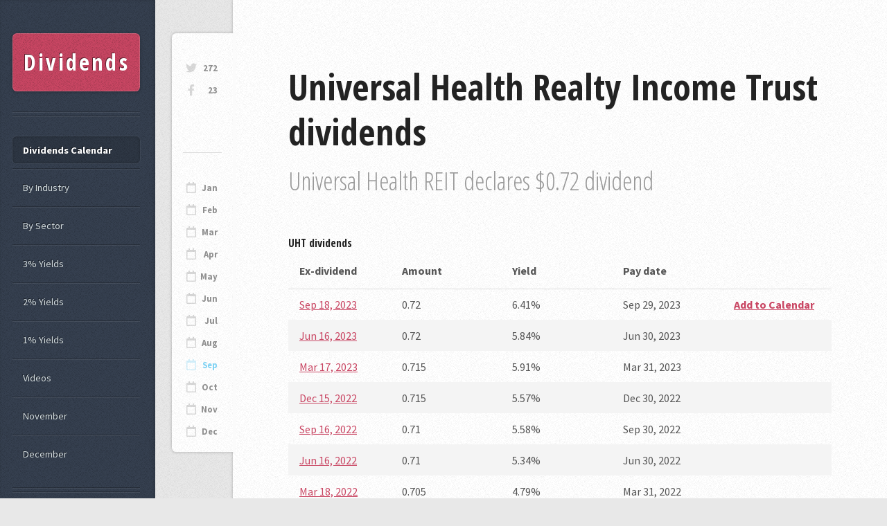

--- FILE ---
content_type: text/html; charset=utf-8
request_url: https://dividends.earningsahead.com/dividend-symbol/uht/
body_size: 2248
content:
<!DOCTYPE HTML><html><head><title>UHT - Universal Health Realty Income Trust - Dividends Data</title><meta charset="utf-8" /><meta name="viewport" content="width=device-width, initial-scale=1, user-scalable=no" /><link rel="stylesheet" href="https://earningsahead.com/static/css/fontawesome-all.min.css" /><link rel="stylesheet" href="https://fonts.googleapis.com/css?family=Source+Sans+Pro:400,400italic,700|Open+Sans+Condensed:300,700" /><link rel="stylesheet" href="/static/css/dividends2.css" /><link rel="stylesheet" href="/static/css/dividends-ea.css" /><script> (function(i,s,o,g,r,a,m){i['GoogleAnalyticsObject']=r;i[r]=i[r]||function(){ (i[r].q=i[r].q||[]).push(arguments)},i[r].l=1*new Date();a=s.createElement(o), m=s.getElementsByTagName(o)[0];a.async=1;a.src=g;m.parentNode.insertBefore(a,m) })(window,document,'script','https://www.google-analytics.com/analytics.js','ga'); ga('create', 'UA-91613312-3', 'auto'); ga('send', 'pageview');</script></head><body class="is-preload"><!-- Content --><div id="content"><div class="inner"><!-- Post --><article class="box post post-excerpt"><header><h2>Universal Health Realty Income Trust dividends</h2><p style="max-width: 800px;" >Universal Health REIT declares $0.72 dividend</p></header><div class="info"><ul class="stats"><li><a target="_blank" rel="nofollow" href="https://twitter.com/dividends_ea" class="icon brands fa-twitter">272</a></li><li><a target="_blank" rel="nofollow" href="https://www.facebook.com/Dividends-Tracker-105101087817504/" class="icon brands fa-facebook-f">23</a></li></ul><br /><br /><ul class="stats"><li> <hr /> </li><li><a href="/dividend-symbol/2023/january/" class="icon fa-calendar" >Jan</a></li><li><a href="/dividend-symbol/2023/february/" class="icon fa-calendar" >Feb</a></li><li><a href="/dividend-symbol/2023/march/" class="icon fa-calendar" >Mar</a></li><li><a href="/dividend-symbol/2023/april/" class="icon fa-calendar" >Apr</a></li><li><a href="/dividend-symbol/2023/may/" class="icon fa-calendar" >May</a></li><li><a href="/dividend-symbol/2023/june/" class="icon fa-calendar" >Jun</a></li><li><a href="/dividend-symbol/2023/july/" class="icon fa-calendar" >Jul</a></li><li><a href="/dividend-symbol/2023/august/" class="icon fa-calendar" >Aug</a></li><li><a href="/dividend-symbol/2023/september/" class="icon fa-calendar" style="color:#00A8EA;" >Sep</a></li><li><a href="/dividend-symbol/2023/october/" class="icon fa-calendar" >Oct</a></li><li><a href="/dividend-symbol/2023/november/" class="icon fa-calendar" >Nov</a></li><li><a href="/dividend-symbol/2023/december/" class="icon fa-calendar" >Dec</a></li></ul></div><h3><b>UHT</b> dividends</h3><table border="1" cellspacing="0" cellpadding="2" class="divi_table cyan"><thead><tr><th style="width: 60px; word-wrap: break-word;">Ex-dividend</th><th>Amount</th><th>Yield</th><th>Pay date</th><th style="width: 60px; word-wrap: break-word;"></th></tr></thead><tr><td align="left" style="width: 60px; word-wrap: break-word;"><a href="/dividend-symbol/2023/september/18/">Sep 18, 2023</a></td><td align="left" width="100">0.72</td><td align="left" width="100">6.41%</td><td align="left" width="100">Sep 29, 2023</td><td align="left" width="70"><b><a href="https://calendar.google.com/calendar/event?action=TEMPLATE&text=UHT dividend&dates=20230918T210000Z/20230918T213000Z&details=UHT+Ex-dividend%0D%0AMore+details+at+https%3A%2F%2Fdividends.earningsahead.com%2Fdividend-symbol%2Fuht%2F&location=https://dividends.earningsahead.com/dividend-symbol/uht/" title="Add to calendar">Add to Calendar</a></b></td></tr><tr><td align="left" style="width: 60px; word-wrap: break-word;"><a href="/dividend-symbol/2023/june/16/">Jun 16, 2023</a></td><td align="left" width="100">0.72</td><td align="left" width="100">5.84%</td><td align="left" width="100">Jun 30, 2023</td><td align="left" width="70"></td></tr><tr><td align="left" style="width: 60px; word-wrap: break-word;"><a href="/dividend-symbol/2023/march/17/">Mar 17, 2023</a></td><td align="left" width="100">0.715</td><td align="left" width="100">5.91%</td><td align="left" width="100">Mar 31, 2023</td><td align="left" width="70"></td></tr><tr><td align="left" style="width: 60px; word-wrap: break-word;"><a href="/dividend-symbol/2022/december/15/">Dec 15, 2022</a></td><td align="left" width="100">0.715</td><td align="left" width="100">5.57%</td><td align="left" width="100">Dec 30, 2022</td><td align="left" width="70"></td></tr><tr><td align="left" style="width: 60px; word-wrap: break-word;"><a href="/dividend-symbol/2022/september/16/">Sep 16, 2022</a></td><td align="left" width="100">0.71</td><td align="left" width="100">5.58%</td><td align="left" width="100">Sep 30, 2022</td><td align="left" width="70"></td></tr><tr><td align="left" style="width: 60px; word-wrap: break-word;"><a href="/dividend-symbol/2022/june/16/">Jun 16, 2022</a></td><td align="left" width="100">0.71</td><td align="left" width="100">5.34%</td><td align="left" width="100">Jun 30, 2022</td><td align="left" width="70"></td></tr><tr><td align="left" style="width: 60px; word-wrap: break-word;"><a href="/dividend-symbol/2022/march/18/">Mar 18, 2022</a></td><td align="left" width="100">0.705</td><td align="left" width="100">4.79%</td><td align="left" width="100">Mar 31, 2022</td><td align="left" width="70"></td></tr><tr><td align="left" style="width: 60px; word-wrap: break-word;"><a href="/dividend-symbol/2021/december/14/">Dec 14, 2021</a></td><td align="left" width="100">0.705</td><td align="left" width="100">4.76%</td><td align="left" width="100">Dec 30, 2021</td><td align="left" width="70"></td></tr><tr><td align="left" style="width: 60px; word-wrap: break-word;"><a href="/dividend-symbol/2021/september/17/">Sep 17, 2021</a></td><td align="left" width="100">0.7</td><td align="left" width="100">4.96%</td><td align="left" width="100">Sep 30, 2021</td><td align="left" width="70"></td></tr><tr><td align="left" style="width: 60px; word-wrap: break-word;"><a href="/dividend-symbol/2021/june/15/">Jun 15, 2021</a></td><td align="left" width="100">0.7</td><td align="left" width="100">4.95%</td><td align="left" width="100">Jun 30, 2021</td><td align="left" width="70"></td></tr><tr><td align="left" style="width: 60px; word-wrap: break-word;"><a href="/dividend-symbol/2021/march/16/">Mar 16, 2021</a></td><td align="left" width="100">0.695</td><td align="left" width="100">3.91%</td><td align="left" width="100">Mar 31, 2021</td><td align="left" width="70"></td></tr><tr><td align="left" style="width: 60px; word-wrap: break-word;"><a href="/dividend-symbol/2020/december/16/">Dec 16, 2020</a></td><td align="left" width="100">0.695</td><td align="left" width="100">4.05%</td><td align="left" width="100">Dec 31, 2020</td><td align="left" width="70"></td></tr><tr><td align="left" style="width: 60px; word-wrap: break-word;"><a href="/dividend-symbol/2020/september/15/">Sep 15, 2020</a></td><td align="left" width="100">0.69</td><td align="left" width="100">4.84%</td><td align="left" width="100">Sep 30, 2020</td><td align="left" width="70"></td></tr><tr><td align="left" style="width: 60px; word-wrap: break-word;"><a href="/dividend-symbol/2020/june/15/">Jun 15, 2020</a></td><td align="left" width="100">0.69</td><td align="left" width="100">4.1%</td><td align="left" width="100">Jun 30, 2020</td><td align="left" width="70"></td></tr><tr><td align="left" style="width: 60px; word-wrap: break-word;"><a href="/dividend-symbol/2020/march/16/">Mar 16, 2020</a></td><td align="left" width="100">0.685</td><td align="left" width="100">2.97%</td><td align="left" width="100">Mar 31, 2020</td><td align="left" width="70"></td></tr><tr><td align="left" style="width: 60px; word-wrap: break-word;"><a href="/dividend-symbol/2019/december/17/">Dec 17, 2019</a></td><td align="left" width="100">0.685</td><td align="left" width="100">2.54%</td><td align="left" width="100">Dec 31, 2019</td><td align="left" width="70"></td></tr><tr><td align="left" style="width: 60px; word-wrap: break-word;"><a href="/dividend-symbol/2019/september/13/">Sep 13, 2019</a></td><td align="left" width="100">0.68</td><td align="left" width="100">2.27%</td><td align="left" width="100">Sep 30, 2019</td><td align="left" width="70"></td></tr><tr><td align="left" style="width: 60px; word-wrap: break-word;"><a href="/dividend-symbol/2019/june/21/">Jun 21, 2019</a></td><td align="left" width="100">0.68</td><td align="left" width="100">2.81%</td><td align="left" width="100">Jul 2, 2019</td><td align="left" width="70"></td></tr></table><fieldset><legend><div class="logo_stock" align="center"><div class="logo_box"><img src="https://cdn.earningsahead.com/static/img/logos/rect/uht.png" alt="Universal Health Realty Income Trust" title="Universal Health Realty Income Trust" /></div></div><p>Industry: <b><a href="/industry/reit-healthcare-facilities/">REIT - Healthcare Facilities</a></b><br />Sector: <b><a href="/sector/real-estate/">Real Estate</a></b></p></legend></fieldset><br /><div class="mds" style="max-width:800;" ><!-- Forex Earnings Report Calendar -->
<ins class="adsbygoogle"
     style="display:block"
     data-ad-client="ca-pub-1745793266186360"
     data-ad-slot="7097948632"
     data-ad-format="auto"></ins>
<script>
(adsbygoogle = window.adsbygoogle || []).push({});
</script></div><br /><h5 style="margin:0px;" >Other companies that goes ex-dividends on same day <b>September 18, 2023</b></h5><table border="1" cellspacing="0" cellpadding="2" class="divi_table cyan" ><thead><tr><th style="max-width: 10px;">#</th><th>Symbol</th><th>Amount</th><th>Yield</th></tr></thead><tbody><tr class="odd" ><td style="width: 20px; word-wrap: break-word;">1</td><td><a class="symbol" href="/divi/whf/">WHF</a></td><td align="left">0.37</td><td align="left">11.56</td></tr><tr class="even" ><td style="width: 20px; word-wrap: break-word;">2</td><td><a class="symbol" href="/divi/hrzn/">HRZN</a></td><td align="left">0.11</td><td align="left">10.96</td></tr><tr class="odd" ><td style="width: 20px; word-wrap: break-word;">3</td><td><a class="symbol" href="/divi/utg/">UTG</a></td><td align="left">0.19</td><td align="left">8.14</td></tr><tr class="even" ><td style="width: 20px; word-wrap: break-word;">4</td><td><a class="symbol" href="/divi/bby/">BBY</a></td><td align="left">0.92</td><td align="left">5.03</td></tr><tr class="odd" ><td style="width: 20px; word-wrap: break-word;">5</td><td><a class="symbol" href="/divi/evbn/">EVBN</a></td><td align="left">0.66</td><td align="left">4.56</td></tr></tbody></table></article></div></div><div id="sidebar"><h1 id="logo"><a href="/">Dividends</a></h1><nav id="nav"><ul><li class="current"><a href="/dividend-symbol/">Dividends Calendar</a></li><li><a href="/industry/">By Industry</a></li><li><a href="/sector/">By Sector</a></li><li><a href="/yields/3/">3% Yields</a></li><li><a href="/yields/2/">2% Yields</a></li><li><a href="/yields/1/">1% Yields</a></li><li><a href="https://videos.earningsahead.com/videos/">Videos</a></li><li><a href="/dividend-symbol/2021/november/1/">November</a></li><li><a href="/dividend-symbol/2021/december/1/">December</a></li></ul></nav><section class="box search"><form method="get" action="https://dividends.earningsahead.com/search/"><input type="text" class="text" name="q" placeholder="Search" required /></form></section><!-- Calendar --><section class="box calendar"><div class="inner"><table><caption>September 2023</caption><thead><tr><th scope="col" title="Monday">M</th><th scope="col" title="Tuesday">T</th><th scope="col" title="Wednesday">W</th><th scope="col" title="Thursday">T</th><th scope="col" title="Friday">F</th><th scope="col" title="Saturday">S</th><th scope="col" title="Sunday">S</th></tr></thead><tbody><tr><td colspan="4" class="pad"><span>&nbsp;</span></td><td><a href="/dividend-symbol/2023/september/1/">1</a></td><td><span>2</span></td><td><span>3</span></td></tr><tr><td><a href="/dividend-symbol/2023/september/4/">4</a></td><td><a href="/dividend-symbol/2023/september/5/">5</a></td><td><a href="/dividend-symbol/2023/september/6/">6</a></td><td><a href="/dividend-symbol/2023/september/7/">7</a></td><td><a href="/dividend-symbol/2023/september/8/">8</a></td><td><span>9</span></td><td><span>10</span></td></tr><tr><td><a href="/dividend-symbol/2023/september/11/">11</a></td><td><a href="/dividend-symbol/2023/september/12/">12</a></td><td><a href="/dividend-symbol/2023/september/13/">13</a></td><td><a href="/dividend-symbol/2023/september/14/">14</a></td><td><a href="/dividend-symbol/2023/september/15/">15</a></td><td><span>16</span></td><td><span>17</span></td></tr><tr><td><a href="/dividend-symbol/2023/september/18/">18</a></td><td><a href="/dividend-symbol/2023/september/19/">19</a></td><td><a href="/dividend-symbol/2023/september/20/">20</a></td><td><a href="/dividend-symbol/2023/september/21/">21</a></td><td><a href="/dividend-symbol/2023/september/22/">22</a></td><td><span>23</span></td><td><span>24</span></td></tr><tr><td><a href="/dividend-symbol/2023/september/25/">25</a></td><td><a href="/dividend-symbol/2023/september/26/">26</a></td><td><a href="/dividend-symbol/2023/september/27/">27</a></td><td><a href="/dividend-symbol/2023/september/28/">28</a></td><td><a href="/dividend-symbol/2023/september/29/">29</a></td><td><span>30</span></td><td colspan="1" class="pad"><span>&nbsp;</span></td></tr></tbody></table></div></section><!-- Nav --><nav id="nav"><ul><li><a href="https://twitter.com/dividends_ea" target="_blank" rel="nofollow">Follow on Twitter</a></li><li><a href="https://dividends.earningsahead.com/support-us/">Donate / Support</a></li><li><a href="https://earningsahead.com/earnings-report/">Earnings Calendar</a></li></ul></nav><section class="box text-style1"><div class="inner"><p>Check out the <strong>Popular companies</strong> that goes ex-dividend this week.<br />Remember to buy and hold 2-3 days before the ex-date.</p></div></section><section class="box recent-posts"><header><h2>By country</h2></header><ul><li><a href="https://dividends.earningsahead.com/country/hong-kong/">Hong Kong</a></li><li><a href="https://dividends.earningsahead.com/country/germany/">Germany</a></li></ul></section><ul id="copyright"><li>&copy; Earnings Ahead</li></ul></div><script src="https://ajax.googleapis.com/ajax/libs/jquery/1.7.1/jquery.min.js"></script><script src="/static/js/lib/browser.min.js"></script><script src="/static/js/lib/breakpoints.min.js"></script><script src="/static/js/divi-util.js"></script><script src="/static/js/dividends.js"></script><script data-ad-client="ca-pub-1745793266186360" async src="https://pagead2.googlesyndication.com/pagead/js/adsbygoogle.js"></script></body></html>

--- FILE ---
content_type: text/html; charset=utf-8
request_url: https://www.google.com/recaptcha/api2/aframe
body_size: 267
content:
<!DOCTYPE HTML><html><head><meta http-equiv="content-type" content="text/html; charset=UTF-8"></head><body><script nonce="4gCGTsIfbGBLBA7vzHOHbQ">/** Anti-fraud and anti-abuse applications only. See google.com/recaptcha */ try{var clients={'sodar':'https://pagead2.googlesyndication.com/pagead/sodar?'};window.addEventListener("message",function(a){try{if(a.source===window.parent){var b=JSON.parse(a.data);var c=clients[b['id']];if(c){var d=document.createElement('img');d.src=c+b['params']+'&rc='+(localStorage.getItem("rc::a")?sessionStorage.getItem("rc::b"):"");window.document.body.appendChild(d);sessionStorage.setItem("rc::e",parseInt(sessionStorage.getItem("rc::e")||0)+1);localStorage.setItem("rc::h",'1769068249552');}}}catch(b){}});window.parent.postMessage("_grecaptcha_ready", "*");}catch(b){}</script></body></html>